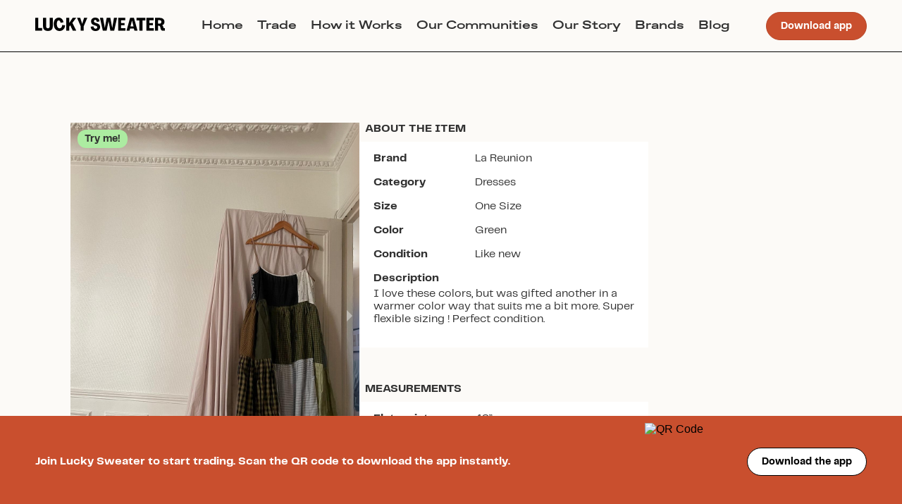

--- FILE ---
content_type: text/html; charset=utf-8
request_url: https://web.luckysweater.com/item/la-reunion-name-tec4k
body_size: 4126
content:
<!DOCTYPE html><html><head><meta charSet="utf-8"/><meta name="viewport" content="width=device-width"/><meta name="next-head-count" content="2"/><link data-next-font="" rel="preconnect" href="/" crossorigin="anonymous"/><link rel="preload" href="/_next/static/css/85d1a7836b6dbc87.css" as="style"/><link rel="stylesheet" href="/_next/static/css/85d1a7836b6dbc87.css" data-n-g=""/><link rel="preload" href="/_next/static/css/ae4ed9c503fd1e33.css" as="style"/><link rel="stylesheet" href="/_next/static/css/ae4ed9c503fd1e33.css" data-n-p=""/><noscript data-n-css=""></noscript><script defer="" nomodule="" src="/_next/static/chunks/polyfills-78c92fac7aa8fdd8.js"></script><script src="/_next/static/chunks/webpack-da43bb8ea6173918.js" defer=""></script><script src="/_next/static/chunks/framework-5866cead997b9ace.js" defer=""></script><script src="/_next/static/chunks/main-f5e0ab4b8d578ab7.js" defer=""></script><script src="/_next/static/chunks/pages/_app-a3b98d80d97d2265.js" defer=""></script><script src="/_next/static/chunks/610-13cf5cba0f1f601c.js" defer=""></script><script src="/_next/static/chunks/25-784f92f28ad0063c.js" defer=""></script><script src="/_next/static/chunks/pages/item/%5Bslug%5D-5a52f4c7ed1be76c.js" defer=""></script><script src="/_next/static/uGiCGN6MJzCR4tk6kQv-r/_buildManifest.js" defer=""></script><script src="/_next/static/uGiCGN6MJzCR4tk6kQv-r/_ssgManifest.js" defer=""></script></head><body><div id="__next"></div><script id="__NEXT_DATA__" type="application/json">{"props":{"pageProps":{"item":{"__typename":"InventoryItem","id":"b5d488f5-08e3-4e64-85d4-1b4cfd6fd9ef","name":"Patchwork Dress","description":"I love these colors, but was gifted another in a warmer color way that suits me a bit more. Super flexible sizing ! Perfect condition.","user_id":"8cc15c29-7a3b-49be-bc00-898da6a7df68","available_for_trade":true,"trade_preference":"try_me","created_at":"2023-12-19T17:18:31Z","relisted_from_inventory_item_id":null,"relisted":true,"likes_count":138,"memory":"Unworn ! Beeeeeautiful. So beautiful that I bought two. Only needed one. 💘","measurements":"","slug":"la-reunion-name-tec4k","group":{"__typename":"Group","id":"4f0af64c-b4c9-4471-b631-249f58cb4b35","name":"Slow Fashion"},"past_travels":[],"inventory_item_measurements":[{"__typename":"InventoryItemMeasurementType","id":"19ff3357-86d5-408d-97f7-664acc8607ee","value":53,"inventory_measurement":{"__typename":"InventoryMeasurementType","id":"4d59b099-cfb5-4a49-8c3e-d7018998d56b","name":"Total length","subtitle":null,"description":"Lay garment flat. Measure from the highest point of the garment to the hem.","image_url":"https://isthmus-static.s3.us-east-2.amazonaws.com/measurements_images/total_length.png"}},{"__typename":"InventoryItemMeasurementType","id":"c4a89292-844c-486f-bc14-39b670a05e0d","value":19,"inventory_measurement":{"__typename":"InventoryMeasurementType","id":"ae358511-f1ac-47b5-9af9-07f7372d8212","name":"Bust / Chest","subtitle":"pit to pit","description":"Lay garment flat. Measure straight across from armpit to armpit (where the sleeve connects to the body of the garment).","image_url":"https://isthmus-static.s3.us-east-2.amazonaws.com/measurements_images/bust_chest.png"}},{"__typename":"InventoryItemMeasurementType","id":"28c8aef5-c370-4209-a330-ae18eedd4600","value":48,"inventory_measurement":{"__typename":"InventoryMeasurementType","id":"f53042e3-b3d5-4283-81a6-9707f949a9ac","name":"Flat waist","subtitle":null,"description":"Lay garment flat and zip/button. Measure across the top of the waistband from edge to edge.","image_url":"https://isthmus-static.s3.us-east-2.amazonaws.com/measurements_images/flat_waist.png"}}],"inventory_item_images":[{"__typename":"ItemImage","id":"77093e9b-a24a-43a2-89ee-1ba76693c27f","position":0,"origin_inventory_item":null,"image":{"__typename":"ImageAttachment","id":"403d2089-53ff-4d32-8738-d6c5be92e1e8","url":"https://isthmus-production.s3.us-east-2.amazonaws.com/lobmdmeov78sfwg9j5mdmmj78kv8","metadata":{"__typename":"AttachmentMetadata","blurhash":"LhJkJy~pxuIV-oM{WBs:RjM{aes:"}}},{"__typename":"ItemImage","id":"732878cc-d687-43cd-a040-72b3deb3216e","position":1,"origin_inventory_item":null,"image":{"__typename":"ImageAttachment","id":"1cdf4cf5-0647-49f9-9f9f-3883e8ae6488","url":"https://isthmus-production.s3.us-east-2.amazonaws.com/lq783g054mbcb1klsc2g8jouik41","metadata":{"__typename":"AttachmentMetadata","blurhash":"LKEx|pyFo$~V}k$wxUn$oHs:R+jY"}}},{"__typename":"ItemImage","id":"e9613983-fa67-4c1f-ac78-cb8861fef18d","position":2,"origin_inventory_item":null,"image":{"__typename":"ImageAttachment","id":"9e14588a-244e-422b-bdce-9bc40b64b799","url":"https://isthmus-production.s3.us-east-2.amazonaws.com/ih8q1m4yfhnrx4y9xmx66t4pltcy","metadata":{"__typename":"AttachmentMetadata","blurhash":"LsI}eO~px]R*%Lf+ayWCt7NGayjZ"}}},{"__typename":"ItemImage","id":"b073f15e-815f-4ed6-aaa6-0f76cf7c767d","position":3,"origin_inventory_item":null,"image":{"__typename":"ImageAttachment","id":"13de14c3-a789-4d71-bd79-6c066410fd71","url":"https://isthmus-production.s3.us-east-2.amazonaws.com/9qtj8z2615nfxromwvqvh9lx4nz2","metadata":{"__typename":"AttachmentMetadata","blurhash":"LhJav4~pbIM{%LM|oLt7M{IVaeoe"}}},{"__typename":"ItemImage","id":"b13c3cab-0eb1-495e-8193-50be5ce01098","position":4,"origin_inventory_item":null,"image":{"__typename":"ImageAttachment","id":"03159ec5-8748-438c-9163-766ec7408b74","url":"https://isthmus-production.s3.us-east-2.amazonaws.com/coqzkp4pg0fg2e9ja2123fiocjtd","metadata":{"__typename":"AttachmentMetadata","blurhash":"LJH-xz4Uoh?G^*Q-D%Ri.9?G%1kX"}}},{"__typename":"ItemImage","id":"8511bc45-9b5c-4203-a92d-864f1cdaefce","position":5,"origin_inventory_item":null,"image":{"__typename":"ImageAttachment","id":"d5269fe2-7bdd-42c7-9c63-76fecb3f7d5e","url":"https://isthmus-production.s3.us-east-2.amazonaws.com/lxlg5n1udqvr94fdn2ezggb4oeu3","metadata":{"__typename":"AttachmentMetadata","blurhash":"LRHLM7-p_2bc^*~q-:E2^+M{R*Rj"}}}],"user":{"__typename":"User","id":"8cc15c29-7a3b-49be-bc00-898da6a7df68","username":"zoe_chicago","public_invite_code":"the_zoetrope"},"inventory_activities":[],"inventory_brand":{"__typename":"InventoryBrand","id":"4ad8eecf-0e8f-4aeb-a263-0e619bd122d2","name":"La Reunion","disabled":false},"inventory_size":{"__typename":"InventorySize","id":"694def80-f034-4224-b67e-fa4db1e6de53","name":"One Size"},"inventory_condition":{"__typename":"InventoryCondition","id":"c8f15e20-d0a4-4e70-8654-43caffc64205","name":"Like new"},"inventory_sub_category":{"__typename":"InventorySubCategory","id":"6fb3fc4b-1680-4e65-b2ea-7057b9785c96","name":"Dresses","inventory_sub_category_measurements":[{"__typename":"InventorySubCategoryMeasurementType","id":"b714ea34-3528-44f5-acbb-e01613b8d971","inventory_measurement_id":"884aa650-121c-4d50-8d67-9630b690d62a","position":0},{"__typename":"InventorySubCategoryMeasurementType","id":"8f8baa1f-572c-48a1-88f7-a3bf32bd11fe","inventory_measurement_id":"f53042e3-b3d5-4283-81a6-9707f949a9ac","position":0},{"__typename":"InventorySubCategoryMeasurementType","id":"15227f53-e119-428c-9095-16670102c44b","inventory_measurement_id":"ae358511-f1ac-47b5-9af9-07f7372d8212","position":0},{"__typename":"InventorySubCategoryMeasurementType","id":"3d0987e0-500b-4927-8369-b8c0863e0380","inventory_measurement_id":"5a35f26d-ce2e-4feb-8fcc-dc40cd7a0045","position":0},{"__typename":"InventorySubCategoryMeasurementType","id":"9c216d09-691c-410d-9e01-94ef452863ea","inventory_measurement_id":"c3c74997-37ab-47f4-8937-82061d539d47","position":0},{"__typename":"InventorySubCategoryMeasurementType","id":"a75b6755-3496-4a26-806f-b8988e0dd3c6","inventory_measurement_id":"4d59b099-cfb5-4a49-8c3e-d7018998d56b","position":0}]},"inventory_color":{"__typename":"InventoryColor","id":"cc51979e-fbb7-41b4-8713-92c31365277b","name":"Green"}},"item_suggestions":[{"__typename":"InventoryItem","id":"71917f86-c726-4d12-a699-914cd2676814","name":"Patchwork Dress","slug":"la-reunion-name-ij4u8","primary_image":{"__typename":"FakeAttachment","id":"4d6eeb9e-43be-400c-9bf2-25480431b8ac","url":"https://d1iqgsy3gt0j0v.cloudfront.net/g5lxnbclwccbmdxitkctjhbyveiz","byte_size":765336,"metadata":{"__typename":"AttachmentMetadata","blurhash":"LFGbI,xvJQ-:_N%MRiRkJ.axrrf8"}},"user":{"__typename":"User","id":"71c57d4e-7d51-4c6f-a042-db7a9f81733f","username":"_youmightlikethis_"},"inventory_brand":{"__typename":"InventoryBrand","id":"4ad8eecf-0e8f-4aeb-a263-0e619bd122d2","name":"La Reunion"},"inventory_size":{"__typename":"InventorySize","id":"e02d36bd-6e9b-4eab-a44d-99e8e8bc9886","name":"30"}},{"__typename":"InventoryItem","id":"2a78940f-7b0b-4ae1-8db6-46a13922cda7","name":"Patchwork Shirt","slug":"la-reunion-patchwork-shirt-i6pxl","primary_image":{"__typename":"FakeAttachment","id":"378f9bc4-ee40-45e4-aa55-718b2c702595","url":"https://d1iqgsy3gt0j0v.cloudfront.net/fnoa83ar5oiiismx91w6yipvsiiu","byte_size":353390,"metadata":{"__typename":"AttachmentMetadata","blurhash":"LxI#.IohWAWY4TjEM{t7t8ogozWU"}},"user":{"__typename":"User","id":"333fad64-8570-4d83-83ea-049dedcdeb33","username":"jennie"},"inventory_brand":{"__typename":"InventoryBrand","id":"4ad8eecf-0e8f-4aeb-a263-0e619bd122d2","name":"La Reunion"},"inventory_size":{"__typename":"InventorySize","id":"1d7dd9ef-8d9a-41cc-a43f-b43f5c8edc6f","name":"OS - Minus"}},{"__typename":"InventoryItem","id":"d83c96e8-e044-4f2a-8aa1-1972a92c0cdc","name":"Patchwork Dress","slug":"la-reunion-patchwork-dress-qa4kn","primary_image":{"__typename":"FakeAttachment","id":"73f5b31c-dee8-4cc2-9072-5ca3381bc8ce","url":"https://d1iqgsy3gt0j0v.cloudfront.net/b0tzgj0h9mi6wfgl38ojpmty8f03","byte_size":305789,"metadata":{"__typename":"AttachmentMetadata","blurhash":"LNLXJG00-;D*^%IoE1WB-TxvIVj?"}},"user":{"__typename":"User","id":"998791c6-53f5-43ac-8690-2ee88505d2be","username":"sjessurun"},"inventory_brand":{"__typename":"InventoryBrand","id":"4ad8eecf-0e8f-4aeb-a263-0e619bd122d2","name":"La Reunion"},"inventory_size":{"__typename":"InventorySize","id":"808d9ef0-8d2d-4b06-9373-73befe140cbf","name":"2"}},{"__typename":"InventoryItem","id":"41932801-9c42-4985-a901-ca8b848c863d","name":"La reunión Patchwork Dress","slug":"la-reunion-la-reunion-patchwork-dress-rhgyx","primary_image":{"__typename":"FakeAttachment","id":"d896997c-a32f-4b7c-b084-c32a59f8305b","url":"https://d1iqgsy3gt0j0v.cloudfront.net/r0023k8mamxp13khn79gl66b1idl","byte_size":561608,"metadata":{"__typename":"AttachmentMetadata","blurhash":"LOJHU9g6~WWq4UIAIAjExtt6RQRj"}},"user":{"__typename":"User","id":"8d2ee4c3-3ef6-4849-8bf5-616a1d668282","username":"spagretty"},"inventory_brand":{"__typename":"InventoryBrand","id":"4ad8eecf-0e8f-4aeb-a263-0e619bd122d2","name":"La Reunion"},"inventory_size":{"__typename":"InventorySize","id":"694def80-f034-4224-b67e-fa4db1e6de53","name":"One Size"}},{"__typename":"InventoryItem","id":"2cfb439a-4aca-4872-972c-971851cb3d91","name":"Dress","slug":"la-reunion-dress-jgcoj","primary_image":{"__typename":"FakeAttachment","id":"a069c639-aeeb-47eb-bffd-42d9146946d4","url":"https://d1iqgsy3gt0j0v.cloudfront.net/fu3z4druntenkmdf0vapikhxuek7","byte_size":319714,"metadata":{"__typename":"AttachmentMetadata","blurhash":null}},"user":{"__typename":"User","id":"65dc8815-c01f-447e-89c7-a26732a74a89","username":"emilysnodgrass"},"inventory_brand":{"__typename":"InventoryBrand","id":"4ad8eecf-0e8f-4aeb-a263-0e619bd122d2","name":"La Reunion"},"inventory_size":{"__typename":"InventorySize","id":"9e8a43a2-53fa-4c4b-8a9f-2a786124afb9","name":"S/M"}},{"__typename":"InventoryItem","id":"40574bbf-26eb-4e52-ade9-8339e62e087f","name":"La Reunion Wrapper Skirt","slug":"la-reunion-la-reunion-wrapper-skirt-2uvqh","primary_image":{"__typename":"FakeAttachment","id":"edf3a39e-b4b2-4032-a4b7-7f3cb46d2a96","url":"https://d1iqgsy3gt0j0v.cloudfront.net/tnohhw2gtexvp8kvy3q1c0ywn1c1","byte_size":373759,"metadata":{"__typename":"AttachmentMetadata","blurhash":null}},"user":{"__typename":"User","id":"88e93983-e844-4744-b21d-9a14ab8cfcd6","username":"juleslianne"},"inventory_brand":{"__typename":"InventoryBrand","id":"4ad8eecf-0e8f-4aeb-a263-0e619bd122d2","name":"La Reunion"},"inventory_size":{"__typename":"InventorySize","id":"694def80-f034-4224-b67e-fa4db1e6de53","name":"One Size"}},{"__typename":"InventoryItem","id":"92f28bdb-258b-48b6-93d4-eabed8dddd6a","name":"Patchwork Dress","slug":"la-reunion-dress-yseoq","primary_image":{"__typename":"FakeAttachment","id":"ac5fb305-2c84-4714-9e1e-8047f9f5fb3b","url":"https://d1iqgsy3gt0j0v.cloudfront.net/xwsap6vr9fasa71w83b4ui3pz5xa","byte_size":354634,"metadata":{"__typename":"AttachmentMetadata","blurhash":"LQIq[f4o_3Io~qniWVt8%gRkV@ni"}},"user":{"__typename":"User","id":"910e1af1-2161-4ec8-a5c6-7416358e6fd4","username":"isamclean"},"inventory_brand":{"__typename":"InventoryBrand","id":"4ad8eecf-0e8f-4aeb-a263-0e619bd122d2","name":"La Reunion"},"inventory_size":{"__typename":"InventorySize","id":"8b68a476-0d32-4558-8b08-798669b3d490","name":"S"}}]},"__N_SSP":true},"page":"/item/[slug]","query":{"slug":"la-reunion-name-tec4k"},"buildId":"uGiCGN6MJzCR4tk6kQv-r","isFallback":false,"gssp":true,"scriptLoader":[]}</script></body></html>

--- FILE ---
content_type: application/javascript; charset=utf-8
request_url: https://web.luckysweater.com/_next/static/chunks/pages/item/%5Bslug%5D-5a52f4c7ed1be76c.js
body_size: 4837
content:
(self.webpackChunk_N_E=self.webpackChunk_N_E||[]).push([[449],{56009:function(e,t,n){"use strict";n(67294);var i=n(964),r=n(17446),o=n(65528),a=n(25675),l=n.n(a),s=n(75433),c=n(96925),d=n(39332),m=n(34438),u=n(85893);t.Z=function(){var e=(0,d.useSearchParams)().get("invite_code"),t=(0,c.Z)().width,n=e?"Join Lucky Sweater to start trading. Use my code ".concat(e.toUpperCase()," to get instant access to the app."):"Join Lucky Sweater to start trading. Scan the QR code to download the app instantly.",i=(0,m.a)({page_location:"invite-code-banner",invite_code:e});return t<=1e3?(0,u.jsxs)(p,{style:{flexDirection:"column",justifyContent:"center",padding:"10px 20px"},children:[(0,u.jsx)(r.Z,{color:"white",subtitle_2:!0,fontSize:16,pb:2,children:n}),(0,u.jsx)(o.Z,{variant:"black_and_white",href:i,children:"Download the app"})]}):(0,u.jsxs)(p,{children:[(0,u.jsx)(r.Z,{color:"white",subtitle_2:!0,fontSize:16,children:n}),(0,u.jsxs)(s.Z,{alignCenter:!0,children:[(0,u.jsx)(l(),{alt:"QR Code",src:(0,m.b)({page_location:"invite-code-banner-qr-code",invite_code:e}),width:110,height:110}),(0,u.jsx)(o.Z,{variant:"black_and_white",ml:5,href:i,children:"Download the app"})]})]})};var p=i.ZP.footer.withConfig({displayName:"InviteCodeBanner__Container",componentId:"ls__sc-1stis3c-0"})(["position:fixed;z-index:100;bottom:0;left:0;right:0;min-height:130px;background-color:",";display:flex;align-items:center;justify-content:space-between;padding:0 50px;"],function(e){return e.theme.colors.primary})},96518:function(e,t,n){"use strict";n.d(t,{q:function(){return a}}),n(67294);var i=n(17446),r=n(75433),o=n(85893),a=function(e){var t,n,a,l=e.item,s=e.maxWidth;return l.primary_image?(0,o.jsxs)(r.Z,{maxWidth:s,minWidth:150,column:!0,p:"md",bg:"white",as:"a",href:"/item/".concat(l.slug),children:[(0,o.jsx)("img",{alt:"".concat(null===(t=l.inventory_brand)||void 0===t?void 0:t.name," - ").concat(l.name),src:null===(n=l.primary_image)||void 0===n?void 0:n.url,style:{flex:1,objectFit:"contain",aspectRatio:"3 / 4"}}),(0,o.jsx)(i.Z,{noWrap:!0,bold:!0,pt:1,children:l.name}),(0,o.jsxs)(i.Z,{noWrap:!0,color:"gray_1",children:[null===(a=l.inventory_brand)||void 0===a?void 0:a.name," - ",l.inventory_size.name]})]}):null}},55477:function(e,t,n){"use strict";n.d(t,{R:function(){return l}}),n(67294);var i=n(96518),r=n(75433),o=n(17446),a=n(85893),l=function(e){var t=e.title,n=e.items;return n.length?(0,a.jsxs)(r.Z,{column:!0,mb:"lg",mx:["screen_border",100],children:[(0,a.jsx)(o.Z,{h5_headline:!0,mb:"lg",children:t}),(0,a.jsx)(r.Z,{bg:"mules",overflow:"auto",gap:"lg",px:"xl",py:"lg",children:n.map(function(e){return(0,a.jsx)(i.q,{maxWidth:200,item:e},e.id)})})]}):null}},48684:function(e,t,n){"use strict";n.r(t),n.d(t,{__N_SSP:function(){return Y},default:function(){return Q}});var i,r=n(67294),o=n(75433),a=n(59499),l=n(964),s=n(17446),c=n(85893);function d(e,t){var n=Object.keys(e);if(Object.getOwnPropertySymbols){var i=Object.getOwnPropertySymbols(e);t&&(i=i.filter(function(t){return Object.getOwnPropertyDescriptor(e,t).enumerable})),n.push.apply(n,i)}return n}var m=function(e){var t=e.children,n=(e.action,e.title),i=e.subtitle,r=e.fullWidth,l=e.mt,m=e.mb,p=e.contentStyle,h=e.containerStyle;return(0,c.jsxs)(o.Z,{column:!0,style:function(e){for(var t=1;t<arguments.length;t++){var n=null!=arguments[t]?arguments[t]:{};t%2?d(Object(n),!0).forEach(function(t){(0,a.Z)(e,t,n[t])}):Object.getOwnPropertyDescriptors?Object.defineProperties(e,Object.getOwnPropertyDescriptors(n)):d(Object(n)).forEach(function(t){Object.defineProperty(e,t,Object.getOwnPropertyDescriptor(n,t))})}return e}({width:"100%"},h),children:[!!(n||i)&&(0,c.jsx)(o.Z,{justifyContent:"space-between",mb:null!=m?m:1,mt:null!=l?l:5,px:2,children:!!n&&(0,c.jsxs)(o.Z,{column:!0,flex:1,children:[(0,c.jsx)(o.Z,{children:(0,c.jsx)(s.Z,{subtitle_1:!0,pr:1,children:n})}),!!i&&(0,c.jsx)(s.Z,{subtitle_2_light:!0,color:"gray_1",children:i})]})}),!!t&&(0,c.jsx)(u,{fullWidth:r,style:p,children:r?t:(0,c.jsx)(o.Z,{column:!0,px:"screen_border",children:t})})]})},u=l.ZP.div.withConfig({displayName:"Block__Content",componentId:"ls__sc-1lv5utq-0"})(["flex-direction:column;background-color:white;padding-top:15px;border-radius:","px;padding-bottom:","px;margin:5px 0 15px 0;"],function(e){return e.theme.border_radius.sm},function(e){return e.fullWidth?0:15});function p(e,t){var n=Object.keys(e);if(Object.getOwnPropertySymbols){var i=Object.getOwnPropertySymbols(e);t&&(i=i.filter(function(t){return Object.getOwnPropertyDescriptor(e,t).enumerable})),n.push.apply(n,i)}return n}function h(e){for(var t=1;t<arguments.length;t++){var n=null!=arguments[t]?arguments[t]:{};t%2?p(Object(n),!0).forEach(function(t){(0,a.Z)(e,t,n[t])}):Object.getOwnPropertyDescriptors?Object.defineProperties(e,Object.getOwnPropertyDescriptors(n)):p(Object(n)).forEach(function(t){Object.defineProperty(e,t,Object.getOwnPropertyDescriptor(n,t))})}return e}var g=function(e){var t=e.label,n=e.content,i=e.vertical,r=e.mt,a=e.text_props,l=e.children;return(0,c.jsxs)(o.Z,{column:i,alignCenter:!i,mt:r,mb:3,children:[(0,c.jsx)(s.Z,{subtitle_1:!0,mr:1,width:i?void 0:140,mb:i?1:0,children:t}),!!n&&(0,c.jsx)(s.Z,h(h({body_1:!0},a),{},{children:n})),l]})},x=n(27812),f=function(e){var t,n=e.item,i=(0,r.useMemo)(function(){return(0,x.Z)(n.inventory_sub_category.inventory_sub_category_measurements).sort(function(e,t){return e.position-t.position}).reduce(function(e,t){var i=n.inventory_item_measurements.find(function(e){return e.inventory_measurement.id===t.inventory_measurement_id});return i?[].concat((0,x.Z)(e),[i]):e},[])},[n]);return i.length||null!==(t=n.measurements)&&void 0!==t&&t.length?i.length?(0,c.jsx)(m,{title:"MEASUREMENTS",children:i.map(function(e){return(0,c.jsx)(g,{label:e.inventory_measurement.name,content:"".concat(e.value,"”")},e.id)})}):(0,c.jsx)(m,{title:"MEASUREMENTS",mb:1,children:(0,c.jsx)(s.Z,{children:n.measurements})}):null},_={gifting:{label:"Gifting",color:"#DDFCAD",description:"No trade needed \uD83C\uDF81",modal_description:"This item is available as a gift, with no trade needed! \uD83C\uDF81"},try_me:{label:"Try me!",color:"#ACECA1",description:"Different types of brands & items",modal_description:"[First name] is open to all different brands and items. in exchange for this item. Message them to see if they are interested in any of your items!"},size_trade:{label:"Size trade",color:"#F4EF88",description:"Item in a different size",modal_description:"[First name] is looking for this same item in a different size. Check their ISO list to see the exact size they would like."},style_trade:{label:"Style trade",color:"#F4A261",description:"Item in a different style",modal_description:"[First name] is looking for this same item in a different style. Check their ISO list to see the exact style they would like."},my_isos:{label:"My ISOs",textColor:"white",color:"#37323E",description:"Items on my ISO list",modal_description:"[First name] is only looking for something on their ISO list in exchange for this item. Check their ISOs below."},not_available:{label:"Not available",color:"#D4D4D4",description:"Keep in my private closet",modal_description:"This item is currently unavailable. Save the item and we’ll let you know when it is available for trade!"},something_specific:{label:"Something specific",color:"#F4A261",description:"A specific item or ISO"}},b=function(e){var t=e.trade_preference,n=e.style,i=_[t];return(0,c.jsx)(y,{color:i.color,style:n,children:(0,c.jsx)(s.Z,{subtitle_2:!0,color:i.textColor,children:i.label})})},y=l.ZP.div.withConfig({displayName:"TradePreferenceBadge__BadgeContainer",componentId:"ls__sc-1lpvke1-0"})(["padding:5px 10px;border-radius:","px;background-color:",";overflow:hidden;text-overflow:ellipsis;white-space:nowrap;"],function(e){return e.theme.border_radius.lg},function(e){return e.color}),j=n(71383),v=n(94173),w=n.n(v),A=n(25675),Z=n.n(A),C=function(e){var t=e.item.past_travels.length;return 0===t?null:(0,c.jsxs)(k,{children:[(0,c.jsx)(Z(),{alt:"",src:n(42469),width:18,height:18,style:{objectFit:"contain"}}),(0,c.jsx)(s.Z,{subtitle_2:!0,pl:1,pr:1,children:w()(i||(i=(0,j.Z)([""," PAST TRAVEL[|S]"])),t)})]})},k=l.ZP.div.withConfig({displayName:"PastTravelsBadge__Container",componentId:"ls__sc-1i746oc-0"})(["background-color:#FFD166;padding:0 10px;height:30px;border-radius:15px;display:flex;flex-direction:row;align-items:center;overflow:hidden;text-overflow:ellipsis;white-space:nowrap;"]),S=n(65528),O=n(35360),I=n(10615);n(56445);var P=n(96925),E=n(34438),N=function(e){var t=e.item,n=t.user.public_invite_code,i=(0,P.Z)().width<=400;return(0,c.jsx)(I.lr,{showStatus:!1,preventMovementUntilSwipeScrollTolerance:!0,swipeScrollTolerance:50,children:t.inventory_item_images.map(function(e,t){return(0,c.jsxs)(r.Fragment,{children:[(0,c.jsx)(M,{src:e.image.url,blur:0!==t}),0!==t&&(0,c.jsx)(F,{children:(0,c.jsxs)(D,{is_small:i,children:[(0,c.jsxs)(s.Z,{color:"white",subtitle_2:!0,fontSize:i?15:18,pb:i?0:5,children:["Join Lucky Sweater to trade for this item. Use my code ",null==n?void 0:n.toUpperCase()," to get instant access to the app."]}),!i&&(0,c.jsx)(o.Z,{p:10,bg:"white",children:(0,c.jsx)("img",{alt:"QR Code",src:(0,E.b)({page_location:"item-images-carousel-qr-code",invite_code:n}),style:{width:140,height:140}})}),(0,c.jsx)(S.Z,{variant:"black_and_white",mt:5,href:(0,E.a)({page_location:"item-images-carousel",invite_code:n}),children:"Download the app"})]})})]},e.id)})})},D=l.ZP.div.withConfig({displayName:"ItemImagesCarousel__FloatingBanner",componentId:"ls__sc-1avn1ja-0"})(["background-color:",";width:100%;height:100%;padding:","px;display:flex;flex-direction:column;justify-content:center;align-items:center;"],function(e){return(0,O.DZ)(.3,e.theme.colors.primary)},function(e){return e.is_small?10:30}),F=l.ZP.div.withConfig({displayName:"ItemImagesCarousel__FloatingBannerContainer",componentId:"ls__sc-1avn1ja-1"})(["position:absolute;top:0;left:0;right:0;bottom:0;padding:60px 20px;display:flex;justify-content:center;align-items:center;"]),M=l.ZP.img.withConfig({displayName:"ItemImagesCarousel__ItemImage",componentId:"ls__sc-1avn1ja-2"})(["filter:",";width:100%;aspect-ratio:3 / 4;"],function(e){return e.blur?"blur(15px)":"none"}),B=function(e){var t,n=e.item;return(0,c.jsxs)(R,{children:[(0,c.jsx)(N,{item:n}),(0,c.jsxs)(o.Z,{column:!0,mt:-40,pb:"lg",children:[(0,c.jsxs)(s.Z,{as:"h1",subtitle_1:!0,px:"screen_border",children:[null===(t=n.inventory_brand)||void 0===t?void 0:t.name," - ",n.name]}),(0,c.jsxs)(s.Z,{px:"screen_border",children:["with ",(0,c.jsxs)(s.Z,{inline:!0,color:"link",as:"a",href:"/user/".concat(n.user.username),children:["@",n.user.username]})]})]}),(0,c.jsxs)(T,{children:[(0,c.jsx)(b,{trade_preference:n.trade_preference}),(0,c.jsx)("div",{style:{width:8}}),(0,c.jsx)(C,{item:n})]})]})},R=l.ZP.div.withConfig({displayName:"ItemImage__Container",componentId:"ls__sc-b3b0av-0"})(["background-color:white;align-self:start;position:relative;width:min(100%,410px);"]),T=l.ZP.div.withConfig({displayName:"ItemImage__FloatingTopContainer",componentId:"ls__sc-b3b0av-1"})(["position:absolute;top:10px;left:10px;right:10px;display:flex;flex-direction:row;justify-content:flex-start;align-items:center;"]),W=n(56009),U=function(){return(0,c.jsxs)(o.Z,{pb:"lg",px:["screen_border",100],style:{position:"relative",gap:100},flexWrap:"wrap",children:[(0,c.jsx)(m,{title:"COMMENTS",containerStyle:{flex:1,minWidth:200},children:[0,1,2].map(function(e){return(0,c.jsxs)(o.Z,{pb:4,width:"100%",children:[(0,c.jsx)(q,{}),(0,c.jsx)(G,{})]},e)})}),(0,c.jsx)(m,{title:"MEMORIES & MORE",containerStyle:{flex:1,minWidth:200},children:[0,1,2].map(function(e){return(0,c.jsxs)(o.Z,{pb:4,children:[(0,c.jsx)(q,{}),(0,c.jsx)(G,{})]},e)})}),(0,c.jsx)(z,{})]})},z=l.ZP.div.withConfig({displayName:"ItemBlurredContent__FloatingGradient",componentId:"ls__sc-1kkqkqd-0"})(["position:absolute;left:0;right:0;bottom:0;top:0;background:linear-gradient(180deg,rgba(255,255,255,0) 0%,"," 80%);backdrop-filter:blur(1px);"],function(e){return e.theme.colors.silk}),q=l.ZP.div.withConfig({displayName:"ItemBlurredContent__CirclePlaceholder",componentId:"ls__sc-1kkqkqd-1"})(["width:50px;height:50px;border-radius:50%;background-color:#eee;margin-right:15px;"]),G=l.ZP.div.withConfig({displayName:"ItemBlurredContent__RectanglePlaceholder",componentId:"ls__sc-1kkqkqd-2"})(["flex:1;width:100%;height:50px;background-color:#eee;"]),J=n(9008),L=n.n(J),V=n(55477),Y=!0,Q=function(e){var t,n,i,r,a,l=e.item,s=e.item_suggestions,d=l.inventory_item_images[0].image.url,u="Check out the ".concat(null===(t=l.inventory_brand)||void 0===t?void 0:t.name," ").concat(l.name," available now to trade on the Lucky Sweater App.");return(0,c.jsxs)(c.Fragment,{children:[(0,c.jsxs)(L(),{children:[(0,c.jsxs)("title",{children:[null===(n=l.inventory_brand)||void 0===n?void 0:n.name," - ",l.name," - Lucky Sweater"]}),(0,c.jsx)("meta",{name:"description",content:u}),(0,c.jsx)("meta",{property:"og:title",content:l.name}),(0,c.jsx)("meta",{property:"og:description",content:u}),(0,c.jsx)("meta",{property:"og:image",content:d}),(0,c.jsx)("meta",{property:"og:url",content:"https://web.luckysweater.com/item/".concat(l.slug||l.id)}),(0,c.jsx)("meta",{property:"og:type",content:"website"}),(0,c.jsx)("meta",{property:"og:site_name",content:"Lucky Sweater"}),(0,c.jsx)("meta",{name:"twitter:card",content:"summary_large_image"}),(0,c.jsx)("meta",{name:"twitter:site",content:"@lucky_sweater"}),(0,c.jsx)("meta",{name:"twitter:creator",content:"@lucky_sweater"}),(0,c.jsx)("meta",{name:"twitter:title",content:l.name}),(0,c.jsx)("meta",{name:"twitter:description",content:l.description||""}),(0,c.jsx)("meta",{name:"twitter:image",content:d})]}),(0,c.jsxs)(o.Z,{pb:20,p:["screen_border",100],flexWrap:"wrap",style:{gap:100},children:[(0,c.jsx)(B,{item:l}),(0,c.jsxs)(o.Z,{column:!0,maxWidth:410,width:"100%",children:[(0,c.jsxs)(m,{title:"ABOUT THE ITEM",mt:0,children:[!!l.inventory_brand&&(0,c.jsx)(g,{label:"Brand",content:null===(i=l.inventory_brand)||void 0===i?void 0:i.name}),(0,c.jsx)(g,{label:"Category",content:l.inventory_sub_category.name}),!!l.inventory_activities.length&&(0,c.jsx)(g,{label:1===l.inventory_activities.length?"Activity":"Activities",content:l.inventory_activities.map(function(e){return e.name}).join(", ")}),(0,c.jsx)(g,{label:"Size",content:l.inventory_size.name}),!!l.inventory_color&&(0,c.jsx)(g,{label:"Color",content:null===(r=l.inventory_color)||void 0===r?void 0:r.name}),(0,c.jsx)(g,{label:"Condition",content:l.inventory_condition.name}),(0,c.jsx)(g,{label:"Description",content:l.description||"",vertical:!0})]}),(0,c.jsx)(f,{item:l})]})]}),(0,c.jsx)(U,{}),!!s.length&&(0,c.jsx)(V.R,{title:"More ".concat((null===(a=l.inventory_brand)||void 0===a?void 0:a.name)||""," items"),items:s}),(0,c.jsx)("div",{style:{height:130}}),(0,c.jsx)(W.Z,{})]})}},23572:function(e,t,n){(window.__NEXT_P=window.__NEXT_P||[]).push(["/item/[slug]",function(){return n(48684)}])},42469:function(e,t,n){"use strict";n.r(t),t.default={src:"/_next/static/media/red-map-pin-icon.cc45c124.png",height:42,width:20,blurDataURL:"[data-uri]",blurWidth:4,blurHeight:8}}},function(e){e.O(0,[610,25,774,888,179],function(){return e(e.s=23572)}),_N_E=e.O()}]);

--- FILE ---
content_type: image/svg+xml
request_url: https://api.luckysweater.com/api/public/qr_code_generator?url=https://luckysweater.onelink.me/0YXT?af_js_web=true&af_ss_ver=2_9_0&pid=any_source&af_ss_ui=true&page_location=item-images-carousel-qr-code&invite_code=the_zoetrope
body_size: 2733
content:
<?xml version="1.0" standalone="yes"?><svg version="1.1" xmlns="http://www.w3.org/2000/svg" xmlns:xlink="http://www.w3.org/1999/xlink" xmlns:ev="http://www.w3.org/2001/xml-events" width="451" height="451" shape-rendering="crispEdges"><rect width="11" height="11" x="0" y="0" fill="#000"/><rect width="11" height="11" x="11" y="0" fill="#000"/><rect width="11" height="11" x="22" y="0" fill="#000"/><rect width="11" height="11" x="33" y="0" fill="#000"/><rect width="11" height="11" x="44" y="0" fill="#000"/><rect width="11" height="11" x="55" y="0" fill="#000"/><rect width="11" height="11" x="66" y="0" fill="#000"/><rect width="11" height="11" x="88" y="0" fill="#000"/><rect width="11" height="11" x="99" y="0" fill="#000"/><rect width="11" height="11" x="132" y="0" fill="#000"/><rect width="11" height="11" x="143" y="0" fill="#000"/><rect width="11" height="11" x="154" y="0" fill="#000"/><rect width="11" height="11" x="176" y="0" fill="#000"/><rect width="11" height="11" x="187" y="0" fill="#000"/><rect width="11" height="11" x="220" y="0" fill="#000"/><rect width="11" height="11" x="242" y="0" fill="#000"/><rect width="11" height="11" x="319" y="0" fill="#000"/><rect width="11" height="11" x="330" y="0" fill="#000"/><rect width="11" height="11" x="374" y="0" fill="#000"/><rect width="11" height="11" x="385" y="0" fill="#000"/><rect width="11" height="11" x="396" y="0" fill="#000"/><rect width="11" height="11" x="407" y="0" fill="#000"/><rect width="11" height="11" x="418" y="0" fill="#000"/><rect width="11" height="11" x="429" y="0" fill="#000"/><rect width="11" height="11" x="440" y="0" fill="#000"/><rect width="11" height="11" x="0" y="11" fill="#000"/><rect width="11" height="11" x="66" y="11" fill="#000"/><rect width="11" height="11" x="121" y="11" fill="#000"/><rect width="11" height="11" x="132" y="11" fill="#000"/><rect width="11" height="11" x="165" y="11" fill="#000"/><rect width="11" height="11" x="187" y="11" fill="#000"/><rect width="11" height="11" x="198" y="11" fill="#000"/><rect width="11" height="11" x="220" y="11" fill="#000"/><rect width="11" height="11" x="264" y="11" fill="#000"/><rect width="11" height="11" x="275" y="11" fill="#000"/><rect width="11" height="11" x="286" y="11" fill="#000"/><rect width="11" height="11" x="308" y="11" fill="#000"/><rect width="11" height="11" x="330" y="11" fill="#000"/><rect width="11" height="11" x="352" y="11" fill="#000"/><rect width="11" height="11" x="374" y="11" fill="#000"/><rect width="11" height="11" x="440" y="11" fill="#000"/><rect width="11" height="11" x="0" y="22" fill="#000"/><rect width="11" height="11" x="22" y="22" fill="#000"/><rect width="11" height="11" x="33" y="22" fill="#000"/><rect width="11" height="11" x="44" y="22" fill="#000"/><rect width="11" height="11" x="66" y="22" fill="#000"/><rect width="11" height="11" x="88" y="22" fill="#000"/><rect width="11" height="11" x="99" y="22" fill="#000"/><rect width="11" height="11" x="110" y="22" fill="#000"/><rect width="11" height="11" x="121" y="22" fill="#000"/><rect width="11" height="11" x="132" y="22" fill="#000"/><rect width="11" height="11" x="143" y="22" fill="#000"/><rect width="11" height="11" x="154" y="22" fill="#000"/><rect width="11" height="11" x="198" y="22" fill="#000"/><rect width="11" height="11" x="220" y="22" fill="#000"/><rect width="11" height="11" x="231" y="22" fill="#000"/><rect width="11" height="11" x="242" y="22" fill="#000"/><rect width="11" height="11" x="253" y="22" fill="#000"/><rect width="11" height="11" x="275" y="22" fill="#000"/><rect width="11" height="11" x="308" y="22" fill="#000"/><rect width="11" height="11" x="374" y="22" fill="#000"/><rect width="11" height="11" x="396" y="22" fill="#000"/><rect width="11" height="11" x="407" y="22" fill="#000"/><rect width="11" height="11" x="418" y="22" fill="#000"/><rect width="11" height="11" x="440" y="22" fill="#000"/><rect width="11" height="11" x="0" y="33" fill="#000"/><rect width="11" height="11" x="22" y="33" fill="#000"/><rect width="11" height="11" x="33" y="33" fill="#000"/><rect width="11" height="11" x="44" y="33" fill="#000"/><rect width="11" height="11" x="66" y="33" fill="#000"/><rect width="11" height="11" x="99" y="33" fill="#000"/><rect width="11" height="11" x="132" y="33" fill="#000"/><rect width="11" height="11" x="187" y="33" fill="#000"/><rect width="11" height="11" x="209" y="33" fill="#000"/><rect width="11" height="11" x="220" y="33" fill="#000"/><rect width="11" height="11" x="231" y="33" fill="#000"/><rect width="11" height="11" x="253" y="33" fill="#000"/><rect width="11" height="11" x="264" y="33" fill="#000"/><rect width="11" height="11" x="297" y="33" fill="#000"/><rect width="11" height="11" x="308" y="33" fill="#000"/><rect width="11" height="11" x="330" y="33" fill="#000"/><rect width="11" height="11" x="352" y="33" fill="#000"/><rect width="11" height="11" x="374" y="33" fill="#000"/><rect width="11" height="11" x="396" y="33" fill="#000"/><rect width="11" height="11" x="407" y="33" fill="#000"/><rect width="11" height="11" x="418" y="33" fill="#000"/><rect width="11" height="11" x="440" y="33" fill="#000"/><rect width="11" height="11" x="0" y="44" fill="#000"/><rect width="11" height="11" x="22" y="44" fill="#000"/><rect width="11" height="11" x="33" y="44" fill="#000"/><rect width="11" height="11" x="44" y="44" fill="#000"/><rect width="11" height="11" x="66" y="44" fill="#000"/><rect width="11" height="11" x="88" y="44" fill="#000"/><rect width="11" height="11" x="110" y="44" fill="#000"/><rect width="11" height="11" x="121" y="44" fill="#000"/><rect width="11" height="11" x="154" y="44" fill="#000"/><rect width="11" height="11" x="165" y="44" fill="#000"/><rect width="11" height="11" x="209" y="44" fill="#000"/><rect width="11" height="11" x="220" y="44" fill="#000"/><rect width="11" height="11" x="242" y="44" fill="#000"/><rect width="11" height="11" x="253" y="44" fill="#000"/><rect width="11" height="11" x="264" y="44" fill="#000"/><rect width="11" height="11" x="275" y="44" fill="#000"/><rect width="11" height="11" x="319" y="44" fill="#000"/><rect width="11" height="11" x="341" y="44" fill="#000"/><rect width="11" height="11" x="352" y="44" fill="#000"/><rect width="11" height="11" x="374" y="44" fill="#000"/><rect width="11" height="11" x="396" y="44" fill="#000"/><rect width="11" height="11" x="407" y="44" fill="#000"/><rect width="11" height="11" x="418" y="44" fill="#000"/><rect width="11" height="11" x="440" y="44" fill="#000"/><rect width="11" height="11" x="0" y="55" fill="#000"/><rect width="11" height="11" x="66" y="55" fill="#000"/><rect width="11" height="11" x="99" y="55" fill="#000"/><rect width="11" height="11" x="110" y="55" fill="#000"/><rect width="11" height="11" x="121" y="55" fill="#000"/><rect width="11" height="11" x="132" y="55" fill="#000"/><rect width="11" height="11" x="143" y="55" fill="#000"/><rect width="11" height="11" x="154" y="55" fill="#000"/><rect width="11" height="11" x="165" y="55" fill="#000"/><rect width="11" height="11" x="176" y="55" fill="#000"/><rect width="11" height="11" x="198" y="55" fill="#000"/><rect width="11" height="11" x="231" y="55" fill="#000"/><rect width="11" height="11" x="242" y="55" fill="#000"/><rect width="11" height="11" x="264" y="55" fill="#000"/><rect width="11" height="11" x="275" y="55" fill="#000"/><rect width="11" height="11" x="286" y="55" fill="#000"/><rect width="11" height="11" x="308" y="55" fill="#000"/><rect width="11" height="11" x="374" y="55" fill="#000"/><rect width="11" height="11" x="440" y="55" fill="#000"/><rect width="11" height="11" x="0" y="66" fill="#000"/><rect width="11" height="11" x="11" y="66" fill="#000"/><rect width="11" height="11" x="22" y="66" fill="#000"/><rect width="11" height="11" x="33" y="66" fill="#000"/><rect width="11" height="11" x="44" y="66" fill="#000"/><rect width="11" height="11" x="55" y="66" fill="#000"/><rect width="11" height="11" x="66" y="66" fill="#000"/><rect width="11" height="11" x="88" y="66" fill="#000"/><rect width="11" height="11" x="110" y="66" fill="#000"/><rect width="11" height="11" x="132" y="66" fill="#000"/><rect width="11" height="11" x="154" y="66" fill="#000"/><rect width="11" height="11" x="176" y="66" fill="#000"/><rect width="11" height="11" x="198" y="66" fill="#000"/><rect width="11" height="11" x="220" y="66" fill="#000"/><rect width="11" height="11" x="242" y="66" fill="#000"/><rect width="11" height="11" x="264" y="66" fill="#000"/><rect width="11" height="11" x="286" y="66" fill="#000"/><rect width="11" height="11" x="308" y="66" fill="#000"/><rect width="11" height="11" x="330" y="66" fill="#000"/><rect width="11" height="11" x="352" y="66" fill="#000"/><rect width="11" height="11" x="374" y="66" fill="#000"/><rect width="11" height="11" x="385" y="66" fill="#000"/><rect width="11" height="11" x="396" y="66" fill="#000"/><rect width="11" height="11" x="407" y="66" fill="#000"/><rect width="11" height="11" x="418" y="66" fill="#000"/><rect width="11" height="11" x="429" y="66" fill="#000"/><rect width="11" height="11" x="440" y="66" fill="#000"/><rect width="11" height="11" x="88" y="77" fill="#000"/><rect width="11" height="11" x="110" y="77" fill="#000"/><rect width="11" height="11" x="132" y="77" fill="#000"/><rect width="11" height="11" x="165" y="77" fill="#000"/><rect width="11" height="11" x="187" y="77" fill="#000"/><rect width="11" height="11" x="264" y="77" fill="#000"/><rect width="11" height="11" x="286" y="77" fill="#000"/><rect width="11" height="11" x="297" y="77" fill="#000"/><rect width="11" height="11" x="330" y="77" fill="#000"/><rect width="11" height="11" x="341" y="77" fill="#000"/><rect width="11" height="11" x="352" y="77" fill="#000"/><rect width="11" height="11" x="55" y="88" fill="#000"/><rect width="11" height="11" x="66" y="88" fill="#000"/><rect width="11" height="11" x="110" y="88" fill="#000"/><rect width="11" height="11" x="176" y="88" fill="#000"/><rect width="11" height="11" x="198" y="88" fill="#000"/><rect width="11" height="11" x="209" y="88" fill="#000"/><rect width="11" height="11" x="231" y="88" fill="#000"/><rect width="11" height="11" x="242" y="88" fill="#000"/><rect width="11" height="11" x="264" y="88" fill="#000"/><rect width="11" height="11" x="286" y="88" fill="#000"/><rect width="11" height="11" x="308" y="88" fill="#000"/><rect width="11" height="11" x="319" y="88" fill="#000"/><rect width="11" height="11" x="341" y="88" fill="#000"/><rect width="11" height="11" x="374" y="88" fill="#000"/><rect width="11" height="11" x="396" y="88" fill="#000"/><rect width="11" height="11" x="418" y="88" fill="#000"/><rect width="11" height="11" x="440" y="88" fill="#000"/><rect width="11" height="11" x="0" y="99" fill="#000"/><rect width="11" height="11" x="11" y="99" fill="#000"/><rect width="11" height="11" x="22" y="99" fill="#000"/><rect width="11" height="11" x="33" y="99" fill="#000"/><rect width="11" height="11" x="121" y="99" fill="#000"/><rect width="11" height="11" x="154" y="99" fill="#000"/><rect width="11" height="11" x="165" y="99" fill="#000"/><rect width="11" height="11" x="176" y="99" fill="#000"/><rect width="11" height="11" x="209" y="99" fill="#000"/><rect width="11" height="11" x="220" y="99" fill="#000"/><rect width="11" height="11" x="231" y="99" fill="#000"/><rect width="11" height="11" x="264" y="99" fill="#000"/><rect width="11" height="11" x="297" y="99" fill="#000"/><rect width="11" height="11" x="341" y="99" fill="#000"/><rect width="11" height="11" x="363" y="99" fill="#000"/><rect width="11" height="11" x="374" y="99" fill="#000"/><rect width="11" height="11" x="385" y="99" fill="#000"/><rect width="11" height="11" x="396" y="99" fill="#000"/><rect width="11" height="11" x="22" y="110" fill="#000"/><rect width="11" height="11" x="55" y="110" fill="#000"/><rect width="11" height="11" x="66" y="110" fill="#000"/><rect width="11" height="11" x="77" y="110" fill="#000"/><rect width="11" height="11" x="99" y="110" fill="#000"/><rect width="11" height="11" x="132" y="110" fill="#000"/><rect width="11" height="11" x="143" y="110" fill="#000"/><rect width="11" height="11" x="154" y="110" fill="#000"/><rect width="11" height="11" x="165" y="110" fill="#000"/><rect width="11" height="11" x="198" y="110" fill="#000"/><rect width="11" height="11" x="242" y="110" fill="#000"/><rect width="11" height="11" x="264" y="110" fill="#000"/><rect width="11" height="11" x="286" y="110" fill="#000"/><rect width="11" height="11" x="297" y="110" fill="#000"/><rect width="11" height="11" x="308" y="110" fill="#000"/><rect width="11" height="11" x="352" y="110" fill="#000"/><rect width="11" height="11" x="363" y="110" fill="#000"/><rect width="11" height="11" x="385" y="110" fill="#000"/><rect width="11" height="11" x="396" y="110" fill="#000"/><rect width="11" height="11" x="11" y="121" fill="#000"/><rect width="11" height="11" x="55" y="121" fill="#000"/><rect width="11" height="11" x="99" y="121" fill="#000"/><rect width="11" height="11" x="110" y="121" fill="#000"/><rect width="11" height="11" x="154" y="121" fill="#000"/><rect width="11" height="11" x="176" y="121" fill="#000"/><rect width="11" height="11" x="220" y="121" fill="#000"/><rect width="11" height="11" x="231" y="121" fill="#000"/><rect width="11" height="11" x="275" y="121" fill="#000"/><rect width="11" height="11" x="286" y="121" fill="#000"/><rect width="11" height="11" x="341" y="121" fill="#000"/><rect width="11" height="11" x="352" y="121" fill="#000"/><rect width="11" height="11" x="374" y="121" fill="#000"/><rect width="11" height="11" x="407" y="121" fill="#000"/><rect width="11" height="11" x="429" y="121" fill="#000"/><rect width="11" height="11" x="0" y="132" fill="#000"/><rect width="11" height="11" x="11" y="132" fill="#000"/><rect width="11" height="11" x="33" y="132" fill="#000"/><rect width="11" height="11" x="66" y="132" fill="#000"/><rect width="11" height="11" x="99" y="132" fill="#000"/><rect width="11" height="11" x="110" y="132" fill="#000"/><rect width="11" height="11" x="132" y="132" fill="#000"/><rect width="11" height="11" x="154" y="132" fill="#000"/><rect width="11" height="11" x="165" y="132" fill="#000"/><rect width="11" height="11" x="176" y="132" fill="#000"/><rect width="11" height="11" x="209" y="132" fill="#000"/><rect width="11" height="11" x="231" y="132" fill="#000"/><rect width="11" height="11" x="264" y="132" fill="#000"/><rect width="11" height="11" x="275" y="132" fill="#000"/><rect width="11" height="11" x="352" y="132" fill="#000"/><rect width="11" height="11" x="374" y="132" fill="#000"/><rect width="11" height="11" x="440" y="132" fill="#000"/><rect width="11" height="11" x="0" y="143" fill="#000"/><rect width="11" height="11" x="55" y="143" fill="#000"/><rect width="11" height="11" x="77" y="143" fill="#000"/><rect width="11" height="11" x="143" y="143" fill="#000"/><rect width="11" height="11" x="165" y="143" fill="#000"/><rect width="11" height="11" x="176" y="143" fill="#000"/><rect width="11" height="11" x="198" y="143" fill="#000"/><rect width="11" height="11" x="242" y="143" fill="#000"/><rect width="11" height="11" x="253" y="143" fill="#000"/><rect width="11" height="11" x="264" y="143" fill="#000"/><rect width="11" height="11" x="275" y="143" fill="#000"/><rect width="11" height="11" x="286" y="143" fill="#000"/><rect width="11" height="11" x="330" y="143" fill="#000"/><rect width="11" height="11" x="352" y="143" fill="#000"/><rect width="11" height="11" x="363" y="143" fill="#000"/><rect width="11" height="11" x="374" y="143" fill="#000"/><rect width="11" height="11" x="385" y="143" fill="#000"/><rect width="11" height="11" x="396" y="143" fill="#000"/><rect width="11" height="11" x="407" y="143" fill="#000"/><rect width="11" height="11" x="440" y="143" fill="#000"/><rect width="11" height="11" x="0" y="154" fill="#000"/><rect width="11" height="11" x="11" y="154" fill="#000"/><rect width="11" height="11" x="33" y="154" fill="#000"/><rect width="11" height="11" x="66" y="154" fill="#000"/><rect width="11" height="11" x="99" y="154" fill="#000"/><rect width="11" height="11" x="121" y="154" fill="#000"/><rect width="11" height="11" x="132" y="154" fill="#000"/><rect width="11" height="11" x="143" y="154" fill="#000"/><rect width="11" height="11" x="165" y="154" fill="#000"/><rect width="11" height="11" x="176" y="154" fill="#000"/><rect width="11" height="11" x="187" y="154" fill="#000"/><rect width="11" height="11" x="220" y="154" fill="#000"/><rect width="11" height="11" x="253" y="154" fill="#000"/><rect width="11" height="11" x="264" y="154" fill="#000"/><rect width="11" height="11" x="275" y="154" fill="#000"/><rect width="11" height="11" x="286" y="154" fill="#000"/><rect width="11" height="11" x="297" y="154" fill="#000"/><rect width="11" height="11" x="308" y="154" fill="#000"/><rect width="11" height="11" x="319" y="154" fill="#000"/><rect width="11" height="11" x="341" y="154" fill="#000"/><rect width="11" height="11" x="363" y="154" fill="#000"/><rect width="11" height="11" x="385" y="154" fill="#000"/><rect width="11" height="11" x="396" y="154" fill="#000"/><rect width="11" height="11" x="407" y="154" fill="#000"/><rect width="11" height="11" x="0" y="165" fill="#000"/><rect width="11" height="11" x="33" y="165" fill="#000"/><rect width="11" height="11" x="55" y="165" fill="#000"/><rect width="11" height="11" x="88" y="165" fill="#000"/><rect width="11" height="11" x="99" y="165" fill="#000"/><rect width="11" height="11" x="143" y="165" fill="#000"/><rect width="11" height="11" x="165" y="165" fill="#000"/><rect width="11" height="11" x="176" y="165" fill="#000"/><rect width="11" height="11" x="198" y="165" fill="#000"/><rect width="11" height="11" x="220" y="165" fill="#000"/><rect width="11" height="11" x="231" y="165" fill="#000"/><rect width="11" height="11" x="242" y="165" fill="#000"/><rect width="11" height="11" x="253" y="165" fill="#000"/><rect width="11" height="11" x="264" y="165" fill="#000"/><rect width="11" height="11" x="275" y="165" fill="#000"/><rect width="11" height="11" x="286" y="165" fill="#000"/><rect width="11" height="11" x="308" y="165" fill="#000"/><rect width="11" height="11" x="330" y="165" fill="#000"/><rect width="11" height="11" x="341" y="165" fill="#000"/><rect width="11" height="11" x="363" y="165" fill="#000"/><rect width="11" height="11" x="385" y="165" fill="#000"/><rect width="11" height="11" x="396" y="165" fill="#000"/><rect width="11" height="11" x="407" y="165" fill="#000"/><rect width="11" height="11" x="418" y="165" fill="#000"/><rect width="11" height="11" x="429" y="165" fill="#000"/><rect width="11" height="11" x="440" y="165" fill="#000"/><rect width="11" height="11" x="11" y="176" fill="#000"/><rect width="11" height="11" x="44" y="176" fill="#000"/><rect width="11" height="11" x="55" y="176" fill="#000"/><rect width="11" height="11" x="66" y="176" fill="#000"/><rect width="11" height="11" x="77" y="176" fill="#000"/><rect width="11" height="11" x="99" y="176" fill="#000"/><rect width="11" height="11" x="121" y="176" fill="#000"/><rect width="11" height="11" x="154" y="176" fill="#000"/><rect width="11" height="11" x="198" y="176" fill="#000"/><rect width="11" height="11" x="209" y="176" fill="#000"/><rect width="11" height="11" x="242" y="176" fill="#000"/><rect width="11" height="11" x="253" y="176" fill="#000"/><rect width="11" height="11" x="286" y="176" fill="#000"/><rect width="11" height="11" x="297" y="176" fill="#000"/><rect width="11" height="11" x="308" y="176" fill="#000"/><rect width="11" height="11" x="341" y="176" fill="#000"/><rect width="11" height="11" x="363" y="176" fill="#000"/><rect width="11" height="11" x="385" y="176" fill="#000"/><rect width="11" height="11" x="418" y="176" fill="#000"/><rect width="11" height="11" x="440" y="176" fill="#000"/><rect width="11" height="11" x="0" y="187" fill="#000"/><rect width="11" height="11" x="11" y="187" fill="#000"/><rect width="11" height="11" x="33" y="187" fill="#000"/><rect width="11" height="11" x="44" y="187" fill="#000"/><rect width="11" height="11" x="55" y="187" fill="#000"/><rect width="11" height="11" x="99" y="187" fill="#000"/><rect width="11" height="11" x="143" y="187" fill="#000"/><rect width="11" height="11" x="154" y="187" fill="#000"/><rect width="11" height="11" x="176" y="187" fill="#000"/><rect width="11" height="11" x="187" y="187" fill="#000"/><rect width="11" height="11" x="209" y="187" fill="#000"/><rect width="11" height="11" x="220" y="187" fill="#000"/><rect width="11" height="11" x="242" y="187" fill="#000"/><rect width="11" height="11" x="253" y="187" fill="#000"/><rect width="11" height="11" x="286" y="187" fill="#000"/><rect width="11" height="11" x="308" y="187" fill="#000"/><rect width="11" height="11" x="319" y="187" fill="#000"/><rect width="11" height="11" x="341" y="187" fill="#000"/><rect width="11" height="11" x="352" y="187" fill="#000"/><rect width="11" height="11" x="363" y="187" fill="#000"/><rect width="11" height="11" x="374" y="187" fill="#000"/><rect width="11" height="11" x="385" y="187" fill="#000"/><rect width="11" height="11" x="396" y="187" fill="#000"/><rect width="11" height="11" x="407" y="187" fill="#000"/><rect width="11" height="11" x="440" y="187" fill="#000"/><rect width="11" height="11" x="0" y="198" fill="#000"/><rect width="11" height="11" x="11" y="198" fill="#000"/><rect width="11" height="11" x="33" y="198" fill="#000"/><rect width="11" height="11" x="44" y="198" fill="#000"/><rect width="11" height="11" x="66" y="198" fill="#000"/><rect width="11" height="11" x="77" y="198" fill="#000"/><rect width="11" height="11" x="88" y="198" fill="#000"/><rect width="11" height="11" x="110" y="198" fill="#000"/><rect width="11" height="11" x="121" y="198" fill="#000"/><rect width="11" height="11" x="154" y="198" fill="#000"/><rect width="11" height="11" x="176" y="198" fill="#000"/><rect width="11" height="11" x="187" y="198" fill="#000"/><rect width="11" height="11" x="198" y="198" fill="#000"/><rect width="11" height="11" x="209" y="198" fill="#000"/><rect width="11" height="11" x="220" y="198" fill="#000"/><rect width="11" height="11" x="231" y="198" fill="#000"/><rect width="11" height="11" x="242" y="198" fill="#000"/><rect width="11" height="11" x="253" y="198" fill="#000"/><rect width="11" height="11" x="297" y="198" fill="#000"/><rect width="11" height="11" x="341" y="198" fill="#000"/><rect width="11" height="11" x="363" y="198" fill="#000"/><rect width="11" height="11" x="374" y="198" fill="#000"/><rect width="11" height="11" x="385" y="198" fill="#000"/><rect width="11" height="11" x="396" y="198" fill="#000"/><rect width="11" height="11" x="418" y="198" fill="#000"/><rect width="11" height="11" x="440" y="198" fill="#000"/><rect width="11" height="11" x="0" y="209" fill="#000"/><rect width="11" height="11" x="110" y="209" fill="#000"/><rect width="11" height="11" x="132" y="209" fill="#000"/><rect width="11" height="11" x="165" y="209" fill="#000"/><rect width="11" height="11" x="198" y="209" fill="#000"/><rect width="11" height="11" x="209" y="209" fill="#000"/><rect width="11" height="11" x="275" y="209" fill="#000"/><rect width="11" height="11" x="297" y="209" fill="#000"/><rect width="11" height="11" x="319" y="209" fill="#000"/><rect width="11" height="11" x="330" y="209" fill="#000"/><rect width="11" height="11" x="341" y="209" fill="#000"/><rect width="11" height="11" x="352" y="209" fill="#000"/><rect width="11" height="11" x="374" y="209" fill="#000"/><rect width="11" height="11" x="396" y="209" fill="#000"/><rect width="11" height="11" x="429" y="209" fill="#000"/><rect width="11" height="11" x="440" y="209" fill="#000"/><rect width="11" height="11" x="0" y="220" fill="#000"/><rect width="11" height="11" x="33" y="220" fill="#000"/><rect width="11" height="11" x="66" y="220" fill="#000"/><rect width="11" height="11" x="77" y="220" fill="#000"/><rect width="11" height="11" x="88" y="220" fill="#000"/><rect width="11" height="11" x="99" y="220" fill="#000"/><rect width="11" height="11" x="110" y="220" fill="#000"/><rect width="11" height="11" x="121" y="220" fill="#000"/><rect width="11" height="11" x="143" y="220" fill="#000"/><rect width="11" height="11" x="176" y="220" fill="#000"/><rect width="11" height="11" x="187" y="220" fill="#000"/><rect width="11" height="11" x="220" y="220" fill="#000"/><rect width="11" height="11" x="231" y="220" fill="#000"/><rect width="11" height="11" x="297" y="220" fill="#000"/><rect width="11" height="11" x="341" y="220" fill="#000"/><rect width="11" height="11" x="363" y="220" fill="#000"/><rect width="11" height="11" x="385" y="220" fill="#000"/><rect width="11" height="11" x="418" y="220" fill="#000"/><rect width="11" height="11" x="0" y="231" fill="#000"/><rect width="11" height="11" x="11" y="231" fill="#000"/><rect width="11" height="11" x="33" y="231" fill="#000"/><rect width="11" height="11" x="88" y="231" fill="#000"/><rect width="11" height="11" x="99" y="231" fill="#000"/><rect width="11" height="11" x="121" y="231" fill="#000"/><rect width="11" height="11" x="143" y="231" fill="#000"/><rect width="11" height="11" x="154" y="231" fill="#000"/><rect width="11" height="11" x="165" y="231" fill="#000"/><rect width="11" height="11" x="176" y="231" fill="#000"/><rect width="11" height="11" x="198" y="231" fill="#000"/><rect width="11" height="11" x="253" y="231" fill="#000"/><rect width="11" height="11" x="275" y="231" fill="#000"/><rect width="11" height="11" x="286" y="231" fill="#000"/><rect width="11" height="11" x="297" y="231" fill="#000"/><rect width="11" height="11" x="330" y="231" fill="#000"/><rect width="11" height="11" x="341" y="231" fill="#000"/><rect width="11" height="11" x="385" y="231" fill="#000"/><rect width="11" height="11" x="396" y="231" fill="#000"/><rect width="11" height="11" x="418" y="231" fill="#000"/><rect width="11" height="11" x="0" y="242" fill="#000"/><rect width="11" height="11" x="44" y="242" fill="#000"/><rect width="11" height="11" x="55" y="242" fill="#000"/><rect width="11" height="11" x="66" y="242" fill="#000"/><rect width="11" height="11" x="77" y="242" fill="#000"/><rect width="11" height="11" x="198" y="242" fill="#000"/><rect width="11" height="11" x="231" y="242" fill="#000"/><rect width="11" height="11" x="264" y="242" fill="#000"/><rect width="11" height="11" x="286" y="242" fill="#000"/><rect width="11" height="11" x="297" y="242" fill="#000"/><rect width="11" height="11" x="352" y="242" fill="#000"/><rect width="11" height="11" x="363" y="242" fill="#000"/><rect width="11" height="11" x="374" y="242" fill="#000"/><rect width="11" height="11" x="396" y="242" fill="#000"/><rect width="11" height="11" x="418" y="242" fill="#000"/><rect width="11" height="11" x="11" y="253" fill="#000"/><rect width="11" height="11" x="22" y="253" fill="#000"/><rect width="11" height="11" x="77" y="253" fill="#000"/><rect width="11" height="11" x="110" y="253" fill="#000"/><rect width="11" height="11" x="132" y="253" fill="#000"/><rect width="11" height="11" x="143" y="253" fill="#000"/><rect width="11" height="11" x="154" y="253" fill="#000"/><rect width="11" height="11" x="165" y="253" fill="#000"/><rect width="11" height="11" x="198" y="253" fill="#000"/><rect width="11" height="11" x="220" y="253" fill="#000"/><rect width="11" height="11" x="253" y="253" fill="#000"/><rect width="11" height="11" x="297" y="253" fill="#000"/><rect width="11" height="11" x="308" y="253" fill="#000"/><rect width="11" height="11" x="341" y="253" fill="#000"/><rect width="11" height="11" x="352" y="253" fill="#000"/><rect width="11" height="11" x="385" y="253" fill="#000"/><rect width="11" height="11" x="396" y="253" fill="#000"/><rect width="11" height="11" x="429" y="253" fill="#000"/><rect width="11" height="11" x="440" y="253" fill="#000"/><rect width="11" height="11" x="0" y="264" fill="#000"/><rect width="11" height="11" x="22" y="264" fill="#000"/><rect width="11" height="11" x="55" y="264" fill="#000"/><rect width="11" height="11" x="66" y="264" fill="#000"/><rect width="11" height="11" x="77" y="264" fill="#000"/><rect width="11" height="11" x="88" y="264" fill="#000"/><rect width="11" height="11" x="99" y="264" fill="#000"/><rect width="11" height="11" x="110" y="264" fill="#000"/><rect width="11" height="11" x="165" y="264" fill="#000"/><rect width="11" height="11" x="187" y="264" fill="#000"/><rect width="11" height="11" x="198" y="264" fill="#000"/><rect width="11" height="11" x="209" y="264" fill="#000"/><rect width="11" height="11" x="220" y="264" fill="#000"/><rect width="11" height="11" x="231" y="264" fill="#000"/><rect width="11" height="11" x="242" y="264" fill="#000"/><rect width="11" height="11" x="275" y="264" fill="#000"/><rect width="11" height="11" x="352" y="264" fill="#000"/><rect width="11" height="11" x="374" y="264" fill="#000"/><rect width="11" height="11" x="396" y="264" fill="#000"/><rect width="11" height="11" x="429" y="264" fill="#000"/><rect width="11" height="11" x="440" y="264" fill="#000"/><rect width="11" height="11" x="0" y="275" fill="#000"/><rect width="11" height="11" x="77" y="275" fill="#000"/><rect width="11" height="11" x="88" y="275" fill="#000"/><rect width="11" height="11" x="99" y="275" fill="#000"/><rect width="11" height="11" x="110" y="275" fill="#000"/><rect width="11" height="11" x="132" y="275" fill="#000"/><rect width="11" height="11" x="154" y="275" fill="#000"/><rect width="11" height="11" x="176" y="275" fill="#000"/><rect width="11" height="11" x="198" y="275" fill="#000"/><rect width="11" height="11" x="209" y="275" fill="#000"/><rect width="11" height="11" x="231" y="275" fill="#000"/><rect width="11" height="11" x="242" y="275" fill="#000"/><rect width="11" height="11" x="253" y="275" fill="#000"/><rect width="11" height="11" x="286" y="275" fill="#000"/><rect width="11" height="11" x="297" y="275" fill="#000"/><rect width="11" height="11" x="308" y="275" fill="#000"/><rect width="11" height="11" x="319" y="275" fill="#000"/><rect width="11" height="11" x="330" y="275" fill="#000"/><rect width="11" height="11" x="341" y="275" fill="#000"/><rect width="11" height="11" x="363" y="275" fill="#000"/><rect width="11" height="11" x="385" y="275" fill="#000"/><rect width="11" height="11" x="396" y="275" fill="#000"/><rect width="11" height="11" x="407" y="275" fill="#000"/><rect width="11" height="11" x="440" y="275" fill="#000"/><rect width="11" height="11" x="33" y="286" fill="#000"/><rect width="11" height="11" x="44" y="286" fill="#000"/><rect width="11" height="11" x="55" y="286" fill="#000"/><rect width="11" height="11" x="66" y="286" fill="#000"/><rect width="11" height="11" x="88" y="286" fill="#000"/><rect width="11" height="11" x="99" y="286" fill="#000"/><rect width="11" height="11" x="110" y="286" fill="#000"/><rect width="11" height="11" x="121" y="286" fill="#000"/><rect width="11" height="11" x="132" y="286" fill="#000"/><rect width="11" height="11" x="143" y="286" fill="#000"/><rect width="11" height="11" x="165" y="286" fill="#000"/><rect width="11" height="11" x="231" y="286" fill="#000"/><rect width="11" height="11" x="275" y="286" fill="#000"/><rect width="11" height="11" x="297" y="286" fill="#000"/><rect width="11" height="11" x="308" y="286" fill="#000"/><rect width="11" height="11" x="352" y="286" fill="#000"/><rect width="11" height="11" x="396" y="286" fill="#000"/><rect width="11" height="11" x="11" y="297" fill="#000"/><rect width="11" height="11" x="22" y="297" fill="#000"/><rect width="11" height="11" x="33" y="297" fill="#000"/><rect width="11" height="11" x="44" y="297" fill="#000"/><rect width="11" height="11" x="55" y="297" fill="#000"/><rect width="11" height="11" x="77" y="297" fill="#000"/><rect width="11" height="11" x="88" y="297" fill="#000"/><rect width="11" height="11" x="110" y="297" fill="#000"/><rect width="11" height="11" x="154" y="297" fill="#000"/><rect width="11" height="11" x="165" y="297" fill="#000"/><rect width="11" height="11" x="176" y="297" fill="#000"/><rect width="11" height="11" x="187" y="297" fill="#000"/><rect width="11" height="11" x="231" y="297" fill="#000"/><rect width="11" height="11" x="242" y="297" fill="#000"/><rect width="11" height="11" x="275" y="297" fill="#000"/><rect width="11" height="11" x="286" y="297" fill="#000"/><rect width="11" height="11" x="297" y="297" fill="#000"/><rect width="11" height="11" x="308" y="297" fill="#000"/><rect width="11" height="11" x="330" y="297" fill="#000"/><rect width="11" height="11" x="341" y="297" fill="#000"/><rect width="11" height="11" x="363" y="297" fill="#000"/><rect width="11" height="11" x="374" y="297" fill="#000"/><rect width="11" height="11" x="396" y="297" fill="#000"/><rect width="11" height="11" x="407" y="297" fill="#000"/><rect width="11" height="11" x="418" y="297" fill="#000"/><rect width="11" height="11" x="429" y="297" fill="#000"/><rect width="11" height="11" x="0" y="308" fill="#000"/><rect width="11" height="11" x="22" y="308" fill="#000"/><rect width="11" height="11" x="33" y="308" fill="#000"/><rect width="11" height="11" x="44" y="308" fill="#000"/><rect width="11" height="11" x="66" y="308" fill="#000"/><rect width="11" height="11" x="77" y="308" fill="#000"/><rect width="11" height="11" x="99" y="308" fill="#000"/><rect width="11" height="11" x="110" y="308" fill="#000"/><rect width="11" height="11" x="132" y="308" fill="#000"/><rect width="11" height="11" x="154" y="308" fill="#000"/><rect width="11" height="11" x="176" y="308" fill="#000"/><rect width="11" height="11" x="187" y="308" fill="#000"/><rect width="11" height="11" x="198" y="308" fill="#000"/><rect width="11" height="11" x="209" y="308" fill="#000"/><rect width="11" height="11" x="220" y="308" fill="#000"/><rect width="11" height="11" x="275" y="308" fill="#000"/><rect width="11" height="11" x="286" y="308" fill="#000"/><rect width="11" height="11" x="319" y="308" fill="#000"/><rect width="11" height="11" x="341" y="308" fill="#000"/><rect width="11" height="11" x="407" y="308" fill="#000"/><rect width="11" height="11" x="418" y="308" fill="#000"/><rect width="11" height="11" x="0" y="319" fill="#000"/><rect width="11" height="11" x="11" y="319" fill="#000"/><rect width="11" height="11" x="22" y="319" fill="#000"/><rect width="11" height="11" x="88" y="319" fill="#000"/><rect width="11" height="11" x="99" y="319" fill="#000"/><rect width="11" height="11" x="110" y="319" fill="#000"/><rect width="11" height="11" x="132" y="319" fill="#000"/><rect width="11" height="11" x="143" y="319" fill="#000"/><rect width="11" height="11" x="176" y="319" fill="#000"/><rect width="11" height="11" x="198" y="319" fill="#000"/><rect width="11" height="11" x="209" y="319" fill="#000"/><rect width="11" height="11" x="220" y="319" fill="#000"/><rect width="11" height="11" x="253" y="319" fill="#000"/><rect width="11" height="11" x="275" y="319" fill="#000"/><rect width="11" height="11" x="286" y="319" fill="#000"/><rect width="11" height="11" x="308" y="319" fill="#000"/><rect width="11" height="11" x="319" y="319" fill="#000"/><rect width="11" height="11" x="330" y="319" fill="#000"/><rect width="11" height="11" x="374" y="319" fill="#000"/><rect width="11" height="11" x="385" y="319" fill="#000"/><rect width="11" height="11" x="396" y="319" fill="#000"/><rect width="11" height="11" x="440" y="319" fill="#000"/><rect width="11" height="11" x="0" y="330" fill="#000"/><rect width="11" height="11" x="11" y="330" fill="#000"/><rect width="11" height="11" x="66" y="330" fill="#000"/><rect width="11" height="11" x="77" y="330" fill="#000"/><rect width="11" height="11" x="99" y="330" fill="#000"/><rect width="11" height="11" x="110" y="330" fill="#000"/><rect width="11" height="11" x="154" y="330" fill="#000"/><rect width="11" height="11" x="165" y="330" fill="#000"/><rect width="11" height="11" x="176" y="330" fill="#000"/><rect width="11" height="11" x="209" y="330" fill="#000"/><rect width="11" height="11" x="220" y="330" fill="#000"/><rect width="11" height="11" x="231" y="330" fill="#000"/><rect width="11" height="11" x="242" y="330" fill="#000"/><rect width="11" height="11" x="286" y="330" fill="#000"/><rect width="11" height="11" x="308" y="330" fill="#000"/><rect width="11" height="11" x="341" y="330" fill="#000"/><rect width="11" height="11" x="363" y="330" fill="#000"/><rect width="11" height="11" x="385" y="330" fill="#000"/><rect width="11" height="11" x="396" y="330" fill="#000"/><rect width="11" height="11" x="418" y="330" fill="#000"/><rect width="11" height="11" x="440" y="330" fill="#000"/><rect width="11" height="11" x="0" y="341" fill="#000"/><rect width="11" height="11" x="22" y="341" fill="#000"/><rect width="11" height="11" x="44" y="341" fill="#000"/><rect width="11" height="11" x="77" y="341" fill="#000"/><rect width="11" height="11" x="121" y="341" fill="#000"/><rect width="11" height="11" x="132" y="341" fill="#000"/><rect width="11" height="11" x="143" y="341" fill="#000"/><rect width="11" height="11" x="154" y="341" fill="#000"/><rect width="11" height="11" x="187" y="341" fill="#000"/><rect width="11" height="11" x="198" y="341" fill="#000"/><rect width="11" height="11" x="209" y="341" fill="#000"/><rect width="11" height="11" x="220" y="341" fill="#000"/><rect width="11" height="11" x="253" y="341" fill="#000"/><rect width="11" height="11" x="264" y="341" fill="#000"/><rect width="11" height="11" x="275" y="341" fill="#000"/><rect width="11" height="11" x="286" y="341" fill="#000"/><rect width="11" height="11" x="297" y="341" fill="#000"/><rect width="11" height="11" x="308" y="341" fill="#000"/><rect width="11" height="11" x="352" y="341" fill="#000"/><rect width="11" height="11" x="374" y="341" fill="#000"/><rect width="11" height="11" x="385" y="341" fill="#000"/><rect width="11" height="11" x="396" y="341" fill="#000"/><rect width="11" height="11" x="407" y="341" fill="#000"/><rect width="11" height="11" x="440" y="341" fill="#000"/><rect width="11" height="11" x="0" y="352" fill="#000"/><rect width="11" height="11" x="22" y="352" fill="#000"/><rect width="11" height="11" x="33" y="352" fill="#000"/><rect width="11" height="11" x="55" y="352" fill="#000"/><rect width="11" height="11" x="66" y="352" fill="#000"/><rect width="11" height="11" x="88" y="352" fill="#000"/><rect width="11" height="11" x="121" y="352" fill="#000"/><rect width="11" height="11" x="132" y="352" fill="#000"/><rect width="11" height="11" x="154" y="352" fill="#000"/><rect width="11" height="11" x="176" y="352" fill="#000"/><rect width="11" height="11" x="187" y="352" fill="#000"/><rect width="11" height="11" x="198" y="352" fill="#000"/><rect width="11" height="11" x="209" y="352" fill="#000"/><rect width="11" height="11" x="220" y="352" fill="#000"/><rect width="11" height="11" x="242" y="352" fill="#000"/><rect width="11" height="11" x="286" y="352" fill="#000"/><rect width="11" height="11" x="308" y="352" fill="#000"/><rect width="11" height="11" x="319" y="352" fill="#000"/><rect width="11" height="11" x="352" y="352" fill="#000"/><rect width="11" height="11" x="363" y="352" fill="#000"/><rect width="11" height="11" x="374" y="352" fill="#000"/><rect width="11" height="11" x="385" y="352" fill="#000"/><rect width="11" height="11" x="396" y="352" fill="#000"/><rect width="11" height="11" x="407" y="352" fill="#000"/><rect width="11" height="11" x="418" y="352" fill="#000"/><rect width="11" height="11" x="440" y="352" fill="#000"/><rect width="11" height="11" x="88" y="363" fill="#000"/><rect width="11" height="11" x="110" y="363" fill="#000"/><rect width="11" height="11" x="121" y="363" fill="#000"/><rect width="11" height="11" x="143" y="363" fill="#000"/><rect width="11" height="11" x="154" y="363" fill="#000"/><rect width="11" height="11" x="165" y="363" fill="#000"/><rect width="11" height="11" x="187" y="363" fill="#000"/><rect width="11" height="11" x="198" y="363" fill="#000"/><rect width="11" height="11" x="209" y="363" fill="#000"/><rect width="11" height="11" x="253" y="363" fill="#000"/><rect width="11" height="11" x="264" y="363" fill="#000"/><rect width="11" height="11" x="275" y="363" fill="#000"/><rect width="11" height="11" x="297" y="363" fill="#000"/><rect width="11" height="11" x="330" y="363" fill="#000"/><rect width="11" height="11" x="341" y="363" fill="#000"/><rect width="11" height="11" x="352" y="363" fill="#000"/><rect width="11" height="11" x="396" y="363" fill="#000"/><rect width="11" height="11" x="407" y="363" fill="#000"/><rect width="11" height="11" x="429" y="363" fill="#000"/><rect width="11" height="11" x="0" y="374" fill="#000"/><rect width="11" height="11" x="11" y="374" fill="#000"/><rect width="11" height="11" x="22" y="374" fill="#000"/><rect width="11" height="11" x="33" y="374" fill="#000"/><rect width="11" height="11" x="44" y="374" fill="#000"/><rect width="11" height="11" x="55" y="374" fill="#000"/><rect width="11" height="11" x="66" y="374" fill="#000"/><rect width="11" height="11" x="99" y="374" fill="#000"/><rect width="11" height="11" x="110" y="374" fill="#000"/><rect width="11" height="11" x="121" y="374" fill="#000"/><rect width="11" height="11" x="176" y="374" fill="#000"/><rect width="11" height="11" x="198" y="374" fill="#000"/><rect width="11" height="11" x="231" y="374" fill="#000"/><rect width="11" height="11" x="253" y="374" fill="#000"/><rect width="11" height="11" x="275" y="374" fill="#000"/><rect width="11" height="11" x="297" y="374" fill="#000"/><rect width="11" height="11" x="330" y="374" fill="#000"/><rect width="11" height="11" x="341" y="374" fill="#000"/><rect width="11" height="11" x="352" y="374" fill="#000"/><rect width="11" height="11" x="374" y="374" fill="#000"/><rect width="11" height="11" x="396" y="374" fill="#000"/><rect width="11" height="11" x="407" y="374" fill="#000"/><rect width="11" height="11" x="418" y="374" fill="#000"/><rect width="11" height="11" x="0" y="385" fill="#000"/><rect width="11" height="11" x="66" y="385" fill="#000"/><rect width="11" height="11" x="88" y="385" fill="#000"/><rect width="11" height="11" x="99" y="385" fill="#000"/><rect width="11" height="11" x="110" y="385" fill="#000"/><rect width="11" height="11" x="121" y="385" fill="#000"/><rect width="11" height="11" x="132" y="385" fill="#000"/><rect width="11" height="11" x="143" y="385" fill="#000"/><rect width="11" height="11" x="154" y="385" fill="#000"/><rect width="11" height="11" x="165" y="385" fill="#000"/><rect width="11" height="11" x="187" y="385" fill="#000"/><rect width="11" height="11" x="198" y="385" fill="#000"/><rect width="11" height="11" x="209" y="385" fill="#000"/><rect width="11" height="11" x="220" y="385" fill="#000"/><rect width="11" height="11" x="231" y="385" fill="#000"/><rect width="11" height="11" x="253" y="385" fill="#000"/><rect width="11" height="11" x="264" y="385" fill="#000"/><rect width="11" height="11" x="275" y="385" fill="#000"/><rect width="11" height="11" x="286" y="385" fill="#000"/><rect width="11" height="11" x="297" y="385" fill="#000"/><rect width="11" height="11" x="352" y="385" fill="#000"/><rect width="11" height="11" x="396" y="385" fill="#000"/><rect width="11" height="11" x="429" y="385" fill="#000"/><rect width="11" height="11" x="440" y="385" fill="#000"/><rect width="11" height="11" x="0" y="396" fill="#000"/><rect width="11" height="11" x="22" y="396" fill="#000"/><rect width="11" height="11" x="33" y="396" fill="#000"/><rect width="11" height="11" x="44" y="396" fill="#000"/><rect width="11" height="11" x="66" y="396" fill="#000"/><rect width="11" height="11" x="99" y="396" fill="#000"/><rect width="11" height="11" x="209" y="396" fill="#000"/><rect width="11" height="11" x="275" y="396" fill="#000"/><rect width="11" height="11" x="308" y="396" fill="#000"/><rect width="11" height="11" x="319" y="396" fill="#000"/><rect width="11" height="11" x="330" y="396" fill="#000"/><rect width="11" height="11" x="341" y="396" fill="#000"/><rect width="11" height="11" x="352" y="396" fill="#000"/><rect width="11" height="11" x="363" y="396" fill="#000"/><rect width="11" height="11" x="374" y="396" fill="#000"/><rect width="11" height="11" x="385" y="396" fill="#000"/><rect width="11" height="11" x="396" y="396" fill="#000"/><rect width="11" height="11" x="429" y="396" fill="#000"/><rect width="11" height="11" x="440" y="396" fill="#000"/><rect width="11" height="11" x="0" y="407" fill="#000"/><rect width="11" height="11" x="22" y="407" fill="#000"/><rect width="11" height="11" x="33" y="407" fill="#000"/><rect width="11" height="11" x="44" y="407" fill="#000"/><rect width="11" height="11" x="66" y="407" fill="#000"/><rect width="11" height="11" x="99" y="407" fill="#000"/><rect width="11" height="11" x="110" y="407" fill="#000"/><rect width="11" height="11" x="121" y="407" fill="#000"/><rect width="11" height="11" x="176" y="407" fill="#000"/><rect width="11" height="11" x="187" y="407" fill="#000"/><rect width="11" height="11" x="220" y="407" fill="#000"/><rect width="11" height="11" x="231" y="407" fill="#000"/><rect width="11" height="11" x="253" y="407" fill="#000"/><rect width="11" height="11" x="264" y="407" fill="#000"/><rect width="11" height="11" x="275" y="407" fill="#000"/><rect width="11" height="11" x="297" y="407" fill="#000"/><rect width="11" height="11" x="308" y="407" fill="#000"/><rect width="11" height="11" x="385" y="407" fill="#000"/><rect width="11" height="11" x="407" y="407" fill="#000"/><rect width="11" height="11" x="418" y="407" fill="#000"/><rect width="11" height="11" x="429" y="407" fill="#000"/><rect width="11" height="11" x="440" y="407" fill="#000"/><rect width="11" height="11" x="0" y="418" fill="#000"/><rect width="11" height="11" x="22" y="418" fill="#000"/><rect width="11" height="11" x="33" y="418" fill="#000"/><rect width="11" height="11" x="44" y="418" fill="#000"/><rect width="11" height="11" x="66" y="418" fill="#000"/><rect width="11" height="11" x="99" y="418" fill="#000"/><rect width="11" height="11" x="132" y="418" fill="#000"/><rect width="11" height="11" x="143" y="418" fill="#000"/><rect width="11" height="11" x="154" y="418" fill="#000"/><rect width="11" height="11" x="176" y="418" fill="#000"/><rect width="11" height="11" x="242" y="418" fill="#000"/><rect width="11" height="11" x="253" y="418" fill="#000"/><rect width="11" height="11" x="297" y="418" fill="#000"/><rect width="11" height="11" x="308" y="418" fill="#000"/><rect width="11" height="11" x="319" y="418" fill="#000"/><rect width="11" height="11" x="330" y="418" fill="#000"/><rect width="11" height="11" x="341" y="418" fill="#000"/><rect width="11" height="11" x="363" y="418" fill="#000"/><rect width="11" height="11" x="374" y="418" fill="#000"/><rect width="11" height="11" x="385" y="418" fill="#000"/><rect width="11" height="11" x="396" y="418" fill="#000"/><rect width="11" height="11" x="407" y="418" fill="#000"/><rect width="11" height="11" x="429" y="418" fill="#000"/><rect width="11" height="11" x="0" y="429" fill="#000"/><rect width="11" height="11" x="66" y="429" fill="#000"/><rect width="11" height="11" x="99" y="429" fill="#000"/><rect width="11" height="11" x="132" y="429" fill="#000"/><rect width="11" height="11" x="143" y="429" fill="#000"/><rect width="11" height="11" x="187" y="429" fill="#000"/><rect width="11" height="11" x="198" y="429" fill="#000"/><rect width="11" height="11" x="209" y="429" fill="#000"/><rect width="11" height="11" x="220" y="429" fill="#000"/><rect width="11" height="11" x="253" y="429" fill="#000"/><rect width="11" height="11" x="264" y="429" fill="#000"/><rect width="11" height="11" x="275" y="429" fill="#000"/><rect width="11" height="11" x="286" y="429" fill="#000"/><rect width="11" height="11" x="308" y="429" fill="#000"/><rect width="11" height="11" x="363" y="429" fill="#000"/><rect width="11" height="11" x="396" y="429" fill="#000"/><rect width="11" height="11" x="407" y="429" fill="#000"/><rect width="11" height="11" x="418" y="429" fill="#000"/><rect width="11" height="11" x="440" y="429" fill="#000"/><rect width="11" height="11" x="0" y="440" fill="#000"/><rect width="11" height="11" x="11" y="440" fill="#000"/><rect width="11" height="11" x="22" y="440" fill="#000"/><rect width="11" height="11" x="33" y="440" fill="#000"/><rect width="11" height="11" x="44" y="440" fill="#000"/><rect width="11" height="11" x="55" y="440" fill="#000"/><rect width="11" height="11" x="66" y="440" fill="#000"/><rect width="11" height="11" x="99" y="440" fill="#000"/><rect width="11" height="11" x="110" y="440" fill="#000"/><rect width="11" height="11" x="121" y="440" fill="#000"/><rect width="11" height="11" x="132" y="440" fill="#000"/><rect width="11" height="11" x="165" y="440" fill="#000"/><rect width="11" height="11" x="209" y="440" fill="#000"/><rect width="11" height="11" x="220" y="440" fill="#000"/><rect width="11" height="11" x="231" y="440" fill="#000"/><rect width="11" height="11" x="242" y="440" fill="#000"/><rect width="11" height="11" x="253" y="440" fill="#000"/><rect width="11" height="11" x="319" y="440" fill="#000"/><rect width="11" height="11" x="341" y="440" fill="#000"/><rect width="11" height="11" x="363" y="440" fill="#000"/><rect width="11" height="11" x="374" y="440" fill="#000"/><rect width="11" height="11" x="385" y="440" fill="#000"/><rect width="11" height="11" x="396" y="440" fill="#000"/><rect width="11" height="11" x="407" y="440" fill="#000"/><rect width="11" height="11" x="418" y="440" fill="#000"/></svg>